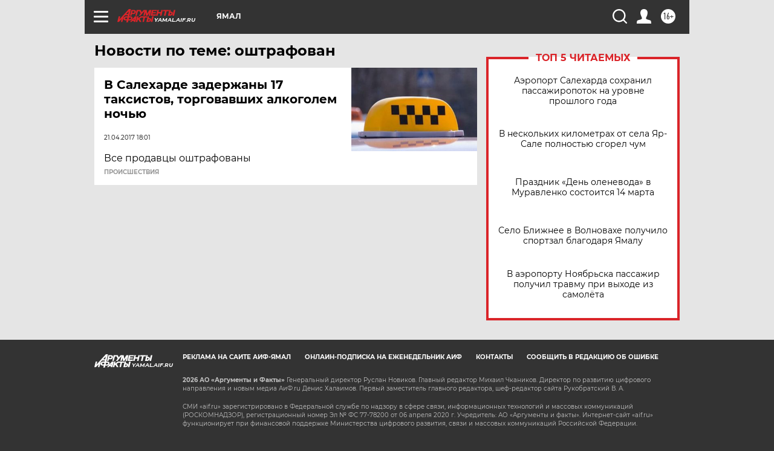

--- FILE ---
content_type: text/html
request_url: https://tns-counter.ru/nc01a**R%3Eundefined*aif_ru/ru/UTF-8/tmsec=aif_ru/158704942***
body_size: -72
content:
FFF57809697092B6X1768985270:FFF57809697092B6X1768985270